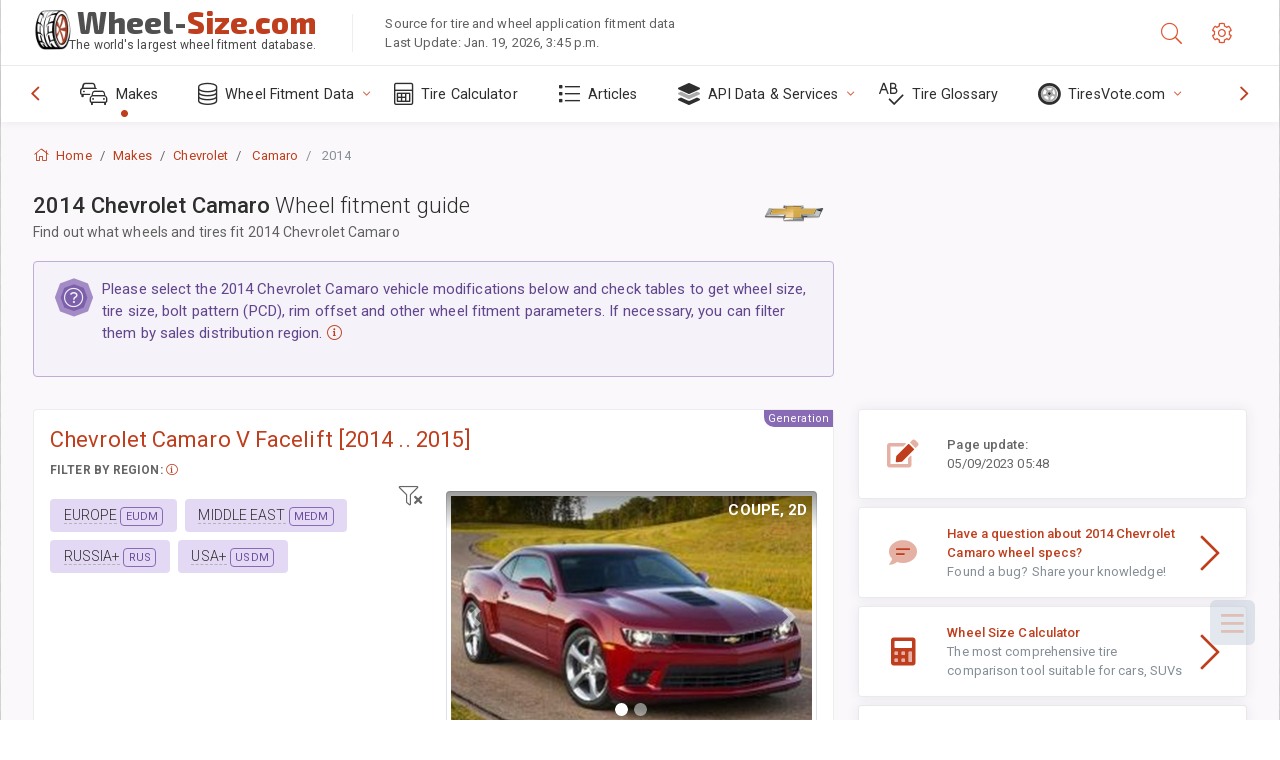

--- FILE ---
content_type: text/html; charset=utf-8
request_url: https://www.wheel-size.com/sublogin/
body_size: 85
content:



<script>window.st = '2faA5fFHtBxRodZVWbAu3vDsJT865a5oWbcwV86PbtuW'</script>


--- FILE ---
content_type: text/html; charset=utf-8
request_url: https://www.google.com/recaptcha/api2/aframe
body_size: 268
content:
<!DOCTYPE HTML><html><head><meta http-equiv="content-type" content="text/html; charset=UTF-8"></head><body><script nonce="BI9VfejyYMb1EV26dKCKCg">/** Anti-fraud and anti-abuse applications only. See google.com/recaptcha */ try{var clients={'sodar':'https://pagead2.googlesyndication.com/pagead/sodar?'};window.addEventListener("message",function(a){try{if(a.source===window.parent){var b=JSON.parse(a.data);var c=clients[b['id']];if(c){var d=document.createElement('img');d.src=c+b['params']+'&rc='+(localStorage.getItem("rc::a")?sessionStorage.getItem("rc::b"):"");window.document.body.appendChild(d);sessionStorage.setItem("rc::e",parseInt(sessionStorage.getItem("rc::e")||0)+1);localStorage.setItem("rc::h",'1768993844412');}}}catch(b){}});window.parent.postMessage("_grecaptcha_ready", "*");}catch(b){}</script></body></html>